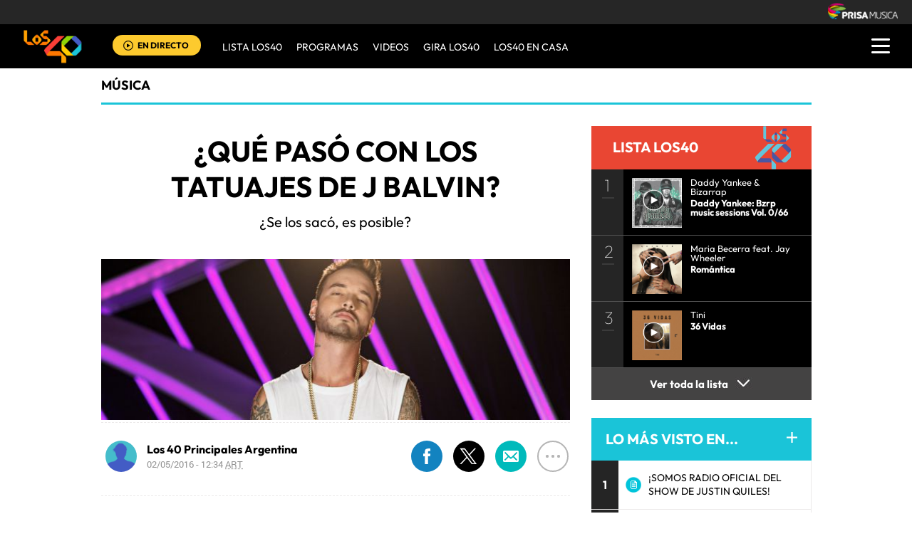

--- FILE ---
content_type: text/html; charset=UTF-8
request_url: https://los40.com.ar/los40/2016/05/02/musica/1462203295_287063.html
body_size: 14861
content:
<!DOCTYPE html>
<html lang="es">
<head>
<meta http-equiv="Content-Type" content="text/html; charset=utf-8" />
<meta http-equiv="X-UA-Compatible" content="IE=edge">
<meta name="viewport" content="width=device-width, initial-scale=1.0, maximum-scale=5.0" />
<title>¿Qué pasó con los tatuajes de J Balvin? | Música | LOS40 ARGENTINA</title>
<meta name="lang" content="es" />
<meta name="author" content="LOS40 ARGENTINA" />
<meta name="publisher" content="LOS40 ARGENTINA" />
<meta name="date"  scheme="W3CDTF" content="2016-05-02T12:34:55-03:00" />
<meta property="article:modified_time" content="2016-05-02T12:34:55-03:00" />
<meta property="article:published_time" content="2016-05-02" />
<meta property="article:tag" content="J Balvin" />
<meta property="article:tag" content="Instagram" />
<meta property="article:tag" content="Apps" />
<meta property="article:tag" content="Viral Internet" />
<meta property="article:tag" content="Fenómenos Internet" />
<meta property="article:tag" content="Música" />
<meta property="article:tag" content="Internet" />
<meta property="article:section" content="musica" />
<meta name="twitter:card" content="summary_large_image">
<meta name="twitter:site" content="@Los40ar">
<meta name="twitter:title" content="¿Qué pasó con los tatuajes de J Balvin?" />
<meta name="twitter:description" content="¿Se los sacó, es posible?" />
<meta name="twitter:image" content="https://los40ar00.epimg.net/los40/imagenes/2016/05/02/musica/1462203295_287063_1462203712_noticia_normal.jpg" />
<meta name="twitter:creator" content="@Los40ar" />
<meta property="og:locale" content="es_LA" />
<meta property="og:site_name" content="LOS40AR" />
<meta property="og:title" content="¿Qué pasó con los tatuajes de J Balvin?"/>
<meta property="og:type" content="article"/>
<meta property="og:description" content="¿Se los sacó, es posible?"/>
<meta property="og:updated_time" content="2016-05-02T12:34:55-03:00" />
<meta property="og:image" content="https://los40ar00.epimg.net/los40/imagenes/2016/05/02/musica/1462203295_287063_1462203712_noticia_normal.jpg"/>
<meta property="og:url" content="https://los40.com.ar/los40/2016/05/02/musica/1462203295_287063.html" />
<meta property="fb:admins" content="568592239,752075444,682624286,100005751333003,743212697,718525747" />
<meta property="fb:app_id" content="627014467375669"/>
<meta itemprop="image" content="https://los40ar00.epimg.net/los40/imagenes/2016/05/02/musica/1462203295_287063_1462203712_noticia_normal.jpg" />
<meta name="msApplication-ID" content="PrisaDigitalSL.Los40Principales"/>
<meta name="msApplication-PackageFamilyName" content="PrisaDigitalSL.Los40Principales_bbkyrw1m0rer8"/>
<link rel="amphtml"  href="https://los40.com.ar/los40/2016/05/02/musica/1462203295_287063.amp.html" />
<link rel="canonical" href="https://los40.com.ar/los40/2016/05/02/musica/1462203295_287063.html"/>
<script async defer data-pin-hover="true" src="//assets.pinterest.com/js/pinit.js"></script>
<meta name="news_keywords" content="J Balvin, Instagram, Apps, Viral Internet, Fenómenos Internet, Música, Internet">
<!--ESTILOS_ESTRUCTURA PRINCIPAL contiene estilo de (header, seccion, footer)-->
<link rel="stylesheet" type="text/css" href="https://los40ar00.epimg.net/estilos/v3.x/v1.0/comunes_v3.css?id=20230223">
<link rel="stylesheet" type="text/css" href="https://los40ar00.epimg.net/estilos/v3.x/v1.0/cabecera_pie_v3.css?id=20230223">
<link rel="stylesheet" type="text/css" href="https://los40ar00.epimg.net/estilos/v3.x/v1.0/articulo.css">
<link rel="stylesheet" href="https://los40ar00.epimg.net/estilos/v3.x/v1.0/email.css">
<link rel="stylesheet" type="text/css" href="https://los40ar00.epimg.net/estilos/v3.x/v1.0/estilos_explorer.css">
<link rel="icon" href="https://los40ar00.epimg.net/favicon.png" type="image/png" />
<link rel="shortcut icon" href="https://los40ar00.epimg.net/favicon.png" type="image/png" />
<link rel="publisher" href="https://plus.google.com/106684624445613307177"/>
<script type="application/ld+json">
{"@context":"https:\/\/schema.org","@type":"newsArticle","headline":"\u00bfQu\u00e9 pas\u00f3 con los tatuajes de J Balvin?","alternativeHeadline":"\u00bfSe los sac\u00f3, es posible?","url":"https:\/\/los40.com.ar\/los40\/2016\/05\/02\/musica\/1462203295_287063.html","datePublished":"2016-05-02T12:34:55-03:00","dateModified":"2016-05-02T12:34:55-03:00","articleBody":"En el \u00faltimo tiempo J Balvin hizo \u00a0muchos cambios. El a\u00f1o pasado apareci\u00f3 con el pelo platinado y ahora... \u00bfse quit\u00f3 los tatuajes?\nEl cantante colombiano subi\u00f3 un video a su cuenta de instagram donde dec\u00eda \u201cBueno, mi mam\u00e1 me dijo que alg\u00fan d\u00eda me iba a arrepentir de los tatuajes y creo que ten\u00eda raz\u00f3n\u201d. Posteriormente, coment\u00f3 que se iba a someter a un tratamiento l\u00e1ser para retirar sus tatuajes.\nADEM\u00c1S: \u00bfPor qu\u00e9 sigue soltero J Balvin?\n\u00a1Pero no! Despu\u00e9s lo desminti\u00f3 con OTRO video donde muestra que solo era maquillaje y todo se trataba de una broma. Que gracioso, no?","keywords":["J Balvin","Instagram","Apps","Viral Internet","Fen\u00f3menos Internet","M\u00fasica","Internet"],"mainEntityOfPage":{"@type":"WebPage","@id":"https:\/\/los40.com.ar\/los40\/2016\/05\/02\/musica\/1462203295_287063.html"},"publisher":{"@type":"Organization","name":"LOS40AR","url":"https:\/\/los40.com.ar","logo":{"@type":"ImageObject","url":"https:\/\/los40ar00.epimg.net\/iconos\/v1.x\/v1.0\/promos\/promo_og_los40.png","width":"200","height":"200"}},"author":[{"@type":"Person","name":"Los 40 Principales Argentina","url":"https:\/\/los40.com.ar\/autor\/los_40_principales_argentina\/a\/"}],"contentLocation":[],"image":{"@type":"ImageObject","url":"https:\/\/los40ar00.epimg.net\/los40\/imagenes\/2016\/05\/02\/musica\/1462203295_287063_1462203712_noticia_normal.jpg","width":"640","height":"220"}}</script>
<script type="application/ld+json">
{"@context":"https:\/\/schema.org","@type":"BreadcrumbList","itemListElement":[{"@type":"ListItem","position":1,"item":{"@id":"https:\/\/los40.com.ar","name":"LOS40AR"}},{"@type":"ListItem","position":2,"item":{"@id":"https:\/\/los40.com.ar\/seccion\/musica\/","name":"Musica"}}]}</script>
<script>
  var ls_id_comentarios_noticia = '1462203890-f90cd91a00e7e864fb184cfef46dc7ac';
  var seccion  = 'musica';
  var portal   = 'los40';
</script>
<!-- Facebook Conversion Code for Visitas de páginas concretas - PRISA MUSICA WEBS MUSICALES 1 -->
<!--script language="javaScript" type="text/javascript">
(function() {
var _fbq = window._fbq || (window._fbq = []);
if (!_fbq.loaded) {
var fbds = document.createElement('script');
fbds.async = true;
fbds.src = '//connect.facebook.net/en_US/fbds.js';
var s = document.getElementsByTagName('script')[0];
s.parentNode.insertBefore(fbds, s);
_fbq.loaded = true;
}
})();
window._fbq = window._fbq || [];
window._fbq.push(['track', '6028214503800', {'value':'30.00','currency':'EUR'}]);
</script>
<noscript><img height="1" width="1" alt="" style="display:none" src="https://www.facebook.com/tr?ev=6028214503800&cd[value]=0.00&cd[currency]=EUR&noscript=1" /></noscript-->
<script src="https://los40ar00.epimg.net/js/v1.x/v1.0/encuestas.js"></script>
<script src="https://los40ar00.epimg.net/js/v2.x/v2.0/lib/jquery-latest.js"></script>
<script src="https://los40ar00.epimg.net/js/v2.x/v2.0/src/noticia.js"></script>
<script language="javaScript" type="text/javascript">
//<![CDATA[
        var url_cache = "https://los40ar00.epimg.net";
	var url_reproductor_epet = "/reproductores/playerLOS40.swf";
	var reproductorAudioPEP = "/reproductores/playerAudioPEP.swf";
	
	var UrlPublicidad = "https://pubads.g.doubleclick.net/gampad/ads?sz=640x480&iu=%2F7811748%2Flos40_web_ar%2Fplayer_video%2Fflash&ciu_szs=&impl=s&gdfp_req=1&env=vp&output=vast&correlator={random}&unviewed_position_start=1&description_url=[description_url]";
	var publicidad_HTML5 = true;
	var postroll_HTML5 = true;
	//var orden_busqueda_url_externa = ["muzu","youtube"];

	var listado_norm_tags = 'jose_alvaro_osorio_balvin_a,instagram_a,aplicaciones_moviles_a,viral_internet_a,fenomenos_internet_a,musica_a,internet_a';
	var DFP_tags = ["jose_alvaro_osorio_balvin_a","instagram_a","aplicaciones_moviles_a","viral_internet_a","fenomenos_internet_a","musica_a","internet_a"];
	var listado_id_tags = '139559,89830,139838,146954,146955,60441,40110';

	var reg_ref_noticia = /http.?:\/\/[^\/]*\/[^\/]*\/\d+\/\d+\/\d+\/[^\/]*\/(.*?)\.html/i;
	var result_rrn = reg_ref_noticia.exec(document.location.href);
	if (result_rrn)
	{
		if (typeof(DFP_tags) != "undefined")
			DFP_tags.push(result_rrn[1]);
		else
			var DFP_tags = [result_rrn[1]];
	}

//]]>
</script>
<meta name="tagsData:ids" content="139559;89830;139838;146954;146955;60441;40110">
<link rel="preconnect" href="//sdk.privacy-center.org">
<link rel="preconnect" href="//sdk-gcp.privacy-center.org">
<link rel="preload" as="script" href=https://cmp.prisa.com/dist/cmp.js >
<script type="text/javascript" src=https://cmp.prisa.com/dist/cmp.js></script>	
<style type="text/css">
#noticia_1462203295_287063{
display:none;
}
</style>
</head>
<body><script type="text/javascript">PEPuidEnv='CgEEBmlzAridDQAOClYaAg==';</script><div id="pxlhddncntrl" style="display:none"><script type="text/javascript" src="//ep00.epimg.net/js/prisa/user.js?i=8"></script><script type="text/javascript" src="//los40ar00.epimg.net/js/v2.x/v1.0/funciones_user.js"></script><script language="JavaScript" src="//los40ar00.epimg.net/js/comun/ot/s_code.js"></script><script language="Javascript" type="text/javascript" src="//los40ar00.epimg.net/js/comun/comun.js"></script><script src="https://ep00.epimg.net/js/comun/avisopcdidomi2.js"></script></div>
<!--inicio cabecera-->
<header id="cabecera_40_principales">
<script src="https://ak-ads-ns.prisasd.com/slot/cdial/slot.js"></script>
<div id="AdsCode" style="display:none">
<script type="text/javascript">
		var gtpadunit= 'musica';
		var gtpdivid= 'los40_gpt';
		var listadoKW = [];
		if (typeof(DFP_tags) != "undefined")
			listadoKW = DFP_tags;

		listadoKW.push('musica_a');
		var biT	 = '';
		var pbs_dimensiones = EPETBrowserDims();
		var ls_publi_tipo_acceso =  (dispositivoMovil) ? 'mob' : 'web';
		gtpadunit = 'los40_' + ls_publi_tipo_acceso + '_ar/musica';

		if (typeof(PBS) != "undefined")
		{
			if (pbs_dimensiones.ancho >= 980){
					var huecosPBS = {
						"inter":true,
						"skin":true,
						"ldb1":[[728, 90],[980, 90]],
						"ldb2":[[728, 90],[980, 90]],
						"mpu1":[[300, 250],[300, 300],[300, 600]],
						"mpu2":[[300, 250],[300, 300]],
						"mpu3":[[300, 250],[300, 300]],
						"boxd":{
							"box1":"ldb1",
							"box2":"ldb2"
						}
					};
					biT = '';
	    }else{
					var huecosPBS = {
							"minter":[320,480],
							"mldb1":[[320,50],[320,100]],
							"mldb2":[[320,50],[320,100]],							
					};
					biT= [{
							sel: "#cuerpo_noticia > p",
							min: 3,
							cls: 'publi_luto_horizontal estirar',
							pos: {
									mpu1: [1, [[300, 600],[300, 250]]],
									mpu2: [3, [300, 250]],
									mpu3: [6, [300, 250]],
									mpu4: [9, [300, 250]]
									}
							}];
			}
				var opciones_publicidad = {
				asy:false,
				adunit:gtpadunit,
				divid:gtpdivid,
				key:{l40key:listadoKW},
				ads:huecosPBS,
        'viT':{
					"sel":"#cuerpo_noticia>p",
					"c":{
						"ch":300,
						"el":3,
						"mb":"25px",
						"f": "1D",
						"fc":"fr_pbs_VAST"
						}
				}
			};
			if (biT != '') {
				opciones_publicidad.biT = biT;
			}

			PBS.setAds(opciones_publicidad);
		}
		else
			var PBS = {display:function(){}};
	</script>
</div>
<div class="envoltorio_publiestirar">
<div id='los40_gpt-INTER'>
<script type='text/javascript'>
			PBS.display('INTER');
		</script>
</div>
<div id='los40_gpt-SKIN'>
<script type='text/javascript'>
			PBS.display('SKIN');
		</script>
</div>
</div>
<script type="text/javascript">
	function marcadoEnlacesContenedorNav(nodo)
	{
		// En DESARROLLO no se hace nada
		//launchAjaxOMN("29", nodo.innerHTML , "event33");
	}
	</script>
<script type="text/javascript" src="https://los40ar00.epimg.net/los40/js/jquery/3.1.1/jquery.min.js"></script>
<script type="text/javascript" src="https://los40ar00.epimg.net/js/v2.x/v1.0/funcion_menu.js?id=2"></script>
<div class ="los40-logo-section-prisa" >
<img src="https://los40ar00.epimg.net/los40/iconos/v3.x/v1.0/logos/logo_cabecera_grupo_prisa.png" class="los40-logo-prisa-web">
</div>
<div class="los40-background-menu"></div>
<div class="los40-content-menu">
<a href="/" title="los40ar - Todos Los Éxitos" class="los40-logo"><img alt="LOS40 - Music Inspires Life" src="https://los40ar00.epimg.net/los40/iconos/v2.x/v1.0/logos/logo_40_principales_menu.png" class="los40-logo-menu"></a>
<div class="los40-live" id='escucharahoraon'>
<a onClick='iradirecto();' target='_blank' title="Escuchar radio en directo" href="https://player.los40.com.ar/" class="los40-icon-live"><img alt="Escuchar radio en directo" 
		src="https://los40ar00.epimg.net/los40/iconos/v3.x/v1.0/iconos/icono_play.svg" class="los40-live-button"></a>
<a onClick='iradirecto();' target='_blank' title="Escuchar radio en directo" href="https://player.los40.com.ar/" class="los40-listen-live">EN DIRECTO</a>
</div>
<nav class="los40-main-menu">
<div class="los40-content-main-menu" id="los40-radios-online">
<ul>
<li><a title="Ir a Lista Los40" href="/lista40/?o=VL40">Lista LOS40 </a></li>
<li class="los40-list-programs" id="los40-menu-program" data-status="hide"><a title="Ver Programas" id="los40-program-open" href="#">Programas</a></li>
<li><a title="Ir a Videos" href="/tag/c/0ef87f13db47a218cb898be3a18b1ea2">VIDEOS</a></li>
<li><a title="Ir a Giro LOS40" href="/tag/gira_40_principales/a/">GIRA LOS40</a></li>
<li><a title="Ir a los40 en casa" href="/agr/los40_en_casa/a/">LOS40 EN CASA</a></li>
</ul>
</div>
</nav>
<div class="los40-dropdown-menu">
<img alt="los40 AR menu" src="https://los40ar00.epimg.net//los40/iconos/v3.x/v1.0/iconos/icono_menu.png" class="los40-menu-burger">
<img alt="los40 AR menu" src="https://los40ar00.epimg.net//los40/iconos/v2.x/v1.0/iconos/Icono_Alertas.gif" class="los40-icon-alert" style="display:none;">
</div>
</div>
<div class="los40-content-program" style="display:none;">
<div class="los40-program-online" id="los40-program-online">
<ul id="los40-content-program">
<li>
<a href="/programa/lamanianadelos40/" title="La mañana de los40">
<img alt="La mañana de los40" src="https://los40ar00.epimg.net/iconos/v3.x/v1.0/podcast/promo/lamanana.png" class="los40-radio-logo"/>
<span class="los40-radio-name">La Mañana de LOS40</span>
</a>
</li>
<li>
<a href="/programa/arribalos40/" title="Arriba LOS40">
<img alt="Arriba LOS40" src="https://los40ar00.epimg.net/iconos/v3.x/v1.0/podcast/promo/arriba.png" class="los40-radio-logo"/>
<span class="los40-radio-name">Arriba LOS40</span>
</a>
</li>
<li>
<a href="/programa/latarde40/" title="latarde40">
<img alt="latarde40" src="https://los40ar00.epimg.net/iconos/v3.x/v1.0/podcast/promo/latarde40.png" class="los40-radio-logo"/>
<span class="los40-radio-name">La Tarde de LOS40</span>
</a>
</li>      
<li>
<a href="/programa/regresoprincipal/" title="regreso40">
<img alt="regreso40" src="https://los40ar00.epimg.net/iconos/v3.x/v1.0/podcast/promo/regreso40.png" class="los40-radio-logo"/>
<span class="los40-radio-name">Regreso LOS40</span>
</a>
</li>
<li>
<a href="/programa/nadaqueperder/" title="nadaqueperder">
<img alt="nadaqueperder" src="https://los40ar00.epimg.net/iconos/v3.x/v1.0/podcast/promo/nadaqueperder.png" class="los40-radio-logo"/>
<span class="los40-radio-name">Nada que perder</span>
</a>
</li>
<li>
<a href="/programa/40globalshow/" title="40globalshow">
<img alt="40globalshow" src="https://los40ar00.epimg.net/iconos/v3.x/v1.0/podcast/promo/40globalshow.png" class="los40-radio-logo"/>
<span class="los40-radio-name">LOS40 Global Show</span>
</a>
</li>
</ul>
<img alt="Radios Online" src="https://los40ar00.epimg.net/iconos/v3.x/v1.0/radios-online/promo/radio-close.png" class="los40-radio-close" id="los40-program-close"/>
</div>
</div>
<div class="los40-dropdown-menu-open">
<div class="los40-content-actions">
<img src="https://los40ar00.epimg.net//los40/iconos/v2.x/v1.0/iconos/icono_del_menu_cerrar.png" class="los40-menu-burger-close" style="display: none;">
<div class="contenido_botones_resgitro_ingreso" style="display: none;">
</div>
</div>
<div class="los40-content-alerts">
﻿
</div>
<div class="los40-search-menu">
<form name="formulario_busquedas" action="/buscador/" method="POST">
<input type="search" name="qt" value="Buscar" class="los40-search" autocomplete="off" onclick="javascript:this.value='';">
<span class="los40-content-lupa"><img src="https://los40ar00.epimg.net/los40/iconos/v2.x/v1.0/ico-lupa.png" class="los40-icon-lupa"></span>
<a href="javascript:void(0);" onclick="javascript:this.onclick=null; document.forms['formulario_busquedas'].submit();" class="buscar" title="Buscar"></a>
</form>
</div>
<li><a href="/lista40/?o=VL40">LISTA DE LOS40</a></li>
<li><a class="los40-program-button">PROGRAMAS <span class="los40-more">+</span> <span class="los40-less">-</span></a>
<ul class="los40-submenu-programs">
<li><a href="/programa/lamanianadelos40/">La mañana de los40</a></li>
<li><a href="/programa/arribalos40/">Arriba los40</a></li>
<li><a href="/programa/latarde40/">La tarde de LOS40</a></li>
<li><a href="/programa/regresoprincipal/">Regreso LOS40</a></li>
<li><a href="/programa/nadaqueperder/">Nada que perder</a></li>
<li><a href="/programa/wdmc/">World Dance Music</a></li>
<li><a href="/programa/40globalshow/">LOS40 Global Show</a></li>
</ul>
</li>
<li><a href="/tag/c/0ef87f13db47a218cb898be3a18b1ea2">VIDEOS</a></li>
<li><a href="/seccion/actualidad/">ACTUALIDAD</a></li>
<li><a href="/buscador/artistas">ARTISTAS</a></li>	
<li><a href="/seccion/musica/">MUSICA</a></li>
<li><a href="/seccion/tecnologia/">TECNOLOGÍA</a></li>
<li><a href="/seccion/cine/">CINE</a></li>
<li class="menu-follow"><a class="los40-siguenos">SÍGUENOS:</a></li>
<div class="los40-siguenos-redes">
<a href="https://www.facebook.com/los40argentina" rel="nofollow" target="_blank"><img src="https://los40ar00.epimg.net/los40/iconos/v2.x/v1.0/iconos/icono_face-01.svg" class="los40-siguenos-icon-redes"></a>
<a href="https://www.twitter.com/los40ar" rel="nofollow" target="_blank"><img src="https://los40ar00.epimg.net/los40/iconos/v2.x/v1.0/iconos/icono_twiitter-01-01.svg" class="los40-siguenos-icon-redes"></a>
<a href="https://www.youtube.com/user/los40arg" rel="nofollow" target="_blank"><img src="https://los40ar00.epimg.net/los40/iconos/v2.x/v1.0/iconos/icono_youtube-01-01.svg" class="los40-siguenos-icon-redes"></a>
<a href="https://www.instagram.com/los40ar/" rel="nofollow" target="_blank"><img src="https://los40ar00.epimg.net/los40/iconos/v2.x/v1.0/iconos/icono_instagram-01.svg" class="los40-siguenos-icon-redes"></a>
</div>
<div class="los40-today">
<li><a class="los40-today-button">HOY EN LOS 40<span class="los40-more">+</span> <span class="los40-less">-</span></a>
<ul class="los40-today-menu">
<ul class="nav">
<li><a href="/tag/juan_luis_londono/a/" title="Maluma">Maluma </a></li>
<li><a href="/tag/harry_edward_styles/a/" title="Harry Styles">Harry Styles </a></li>
<li><a href="/tag/rihanna/a/" title="Rihanna">Rihanna </a></li>
<li><a href="/tag/bangtan_boys/a/" title="BTS">BTS </a></li>
<li><a href="/tag/dua_lipa/a/" title="Dua Lipa">Dua Lipa </a></li>
<li><a href="/tag/louis_william_tomlinson/a/" title="Louis Tomlinson">Louis Tomlinson </a></li>
<li><a href="/tag/carolina_giraldo_navarro/a/" title="Karol G">Karol G </a></li>
<li><a href="/tag/cnco/a/" title="CNCO">CNCO </a></li>
</ul>
</ul>
</li>
</div>
<div class="los40-content-private-policy">
<li class="los40-private-policy-prisa">© PRISA RADIO</li>
<!--<a href="/estaticos/mapa-web/" class="los40-information">MAPA WEB</a>-->
<a href="/estaticos/aviso-legal/" rel="nofollow" class="los40-information">AVISO LEGAL</a>
<a href="https://seguro.los40.com.ar/privacidad.html" rel="nofollow" class="los40-information">POLÍTICA DE PRIVACIDAD</a>
<a href="https://www.prisa.com/es/pagina/politica-de-cookies/" rel="nofollow" class="los40-information">POLÍTICA DE COOKIES</a>
</div>
</div>
<!--inicio de publicidad 2-->
<div class="contenedor_de_pauta_a1">
<div class="centrar_publicidad_z1">
<div class="envoltorio_publi estirar">
<div id='los40_gpt-LDB1' class='publi_luto_vertical'>
<script type='text/javascript'>
			PBS.display('LDB1');
		</script>
</div>
<!--div id='los40_gpt-BOX1' class='publi_luto_vertical'>
<script type='text/javascript'>
			PBS.display('BOX1');
		</script>
</div-->
</div>
</div>
</div>
<!--fin inicio de publicidad 2-->
</header>
<!--fin  cabecera-->
<!--inicio de seccion principal -->
<section>
<main class="estirar">
<div id="noticia" class="cnt-article1" data-portal="los40" data-seccion="musica" data-subseccion="">
<div id="contenidoprincipal">
<article>
<div class="contenido_a1_submenu_40_z1">
<div class="submenu_40_principales_adelele">
<h2 class="titulo_submenu_40_principales">
<a class="programa" href="/seccion/musica/">
Música					</a>
</h2>
</div>
</div>
</article>
<!-- inicio de contenido -->
<div class="cnt-article contenido_principal_artiulo">
<div class="seccion_principal_derecha_entrada_video seccion_pricnipal_articulo_x_1">
<!--inicio control articulo-->
<!-- p class='seccion_superior'>Sección:actualidad/musica/musica</p-->
<!--== cambiado a posicion superior  por mmromero deben darnos maquetacion titulo ==-->
<article class="contenido_articulo_salida_video">
<h1  itemprop="headline" class="titulo_seccion_articulo_salida_video titulo_video_seccion_articulo titulo_superior">
¿Qué pasó con los tatuajes de J Balvin?
</h1>
<h2 itemprop="alternativeHeadline" class='entradilla_superior'>¿Se los sacó, es posible?</h2>
</article>
<div class="base_imagen_articulo_z1 h30">
<div class="centro">
<div class="foto figure">
<img src="//los40ar00.epimg.net/los40/imagenes/2016/05/02/musica/1462203295_287063_1462203712_noticia_normal.jpg" class="imagen_inicio_de_articulo_z1" width="640" height="220"  alt="J Balvin sin tatuajes!">
</div>
</div>
</div>
<!--=== inicio rrss fecha autor ===-->
<div class="contenedorrrssautor">
<script>
var c_url = '';
var c_title = '';
var c_via = '';
if ( c_via == '' )
    c_via = 'los40argentina';

if ( c_title == '' )
    c_title = (document.getElementsByTagName('title'))?
        encodeURIComponent(document.getElementsByTagName('title')[0].innerHTML.split('|')[0]) :
        '';
if ( c_url == '' ) {
    c_url = location.href;
    c_url = c_url.replace(/.html.*$/gi, ".html");
    c_url = c_url.replace(/\/album-\d+\//gi, "/album/");
    c_url = c_url.replace(/\/m\//gi, "/");
}

var params = {
    url : c_url,
    text : c_title,
    via : c_via
    };
var media = '';
var metas = document.getElementsByTagName('meta');
for (i=0; i<metas.length; i++) {
    if (metas[i].getAttribute("property") == "og:image") {
        media = metas[i].getAttribute("content");
    }
}


</script>
<div class="base_redes_sociales_fotogaleria">
<div class="redes_sociales_zz2 redes_seccion_articulo redes_sociales_articulo_responsive" id="redes_sociales_version_foto_ampliada" >
<div class="btn btn-facebook pull-left" title="Recomendar en Facebook">
<a class="btn-share facebook" href="javascript:void(0);" title="Compartir en facebook" data-ssnn="facebook">
<img src="//los40ar00.epimg.net/los40/iconos/v2.x/v1.0/iconos/redes_sociales-01.svg" class="redes_sociales_zw1 red_social_facebook" id="superior_fb">
</a>
</div>
<div class="btn btn-twitter pull-left action" title="Twittear" id="superior_twit">
<a class="btn-share twitter" href="javascript:void(0);" title="Compartir en twitter" data-ssnn="twitter">
<img src="//los40ar00.epimg.net/los40/iconos/v2.x/v1.0/iconos/redes_sociales-02.svg" class="redes_sociales_zw1">
</a>
</div>
<div id="contanier_compartir_correo" style="display: none" class='compartir_correo'>
<a id="enviar-correo" href="javascript:void(0);" class="btn-share boton email" title="Enviar noticia por correo electr&oacute;nico">
<img  src="//los40ar00.epimg.net/los40/iconos/v2.x/v1.0/iconos/redes_sociales-03.svg" class="redes_sociales_zw1">
</a>
</div>
<div id="contanier_compartir_whatsapp" style="display: none" class='compartir_whatsapp'>
<a id="bomn_whatsapp" href="javascript:void(0);" onclick="document.location.href='whatsapp://send?text='+c_title+' '+c_url+'%3Fssm%3Dwhatsapp';" class="btn-share whatsapp" title="Enviar por Whatsapp">
<img src="//los40ar00.epimg.net/los40/iconos/v2.x/v1.0/iconos/redes_sociales-04.svg" class="redes_sociales_zw1" alt="redes_sociales_zw1">
</a>
</div>
<script>
			var nickname = '';
			
			if(dispositivoMovil){
				Array.from(document.getElementsByClassName("compartir_whatsapp")).forEach(
					function(element, index, array) {
						element.style.display = "block";
					}
				);
			} else {
				Array.from(document.getElementsByClassName("compartir_correo")).forEach(
					function(element, index, array) {
						element.style.display = "block";
					}
				);
			}
		</script>
<div class="contenido_redes_desplegable_zw2 alinear_derecha_articulo">
<div class="menu_iconos_redes_sociales_desplagable_z2">
<!--<div class="btn btn-gplus pull-left action" id="superior_gp">
<a class="btn-share google" href="javascript:void(0);" title="Compartir en Google+" data-ssnn="googleplus">
<img src="//los40ar00.epimg.net/los40/iconos/v2.x/v1.0/iconos/icono_redes_x1-02.png" class="redes_sociales_zw1 redes_desplagable_z1 redes_desplegar" id="redes_sociales_deplegar">
</a>
</div> -->
<div class="btn btn-pinterest pull-left" id="superior_pinterest">
<a class="btn-share pinterest" href="javascript:void(0);" title="Compartir en Pinterest" data-ssnn="pinterest">
<img src="//los40ar00.epimg.net/los40/iconos/v2.x/v1.0/iconos/icono_redes_x1-03.png" class="redes_sociales_zw1 redes_desplagable_z1 redes_desplegar" id="redes_sociales_deplegar">
</a>
</div>
<div class="btn btn-tumblr pull-left" id="superior_tumblr">
<a class="btn-share tumblr" href="javascript:void(0);" title="Compartir en Tumblr" data-ssnn="tumblr">
<img src="//los40ar00.epimg.net/los40/iconos/v2.x/v1.0/iconos/icono_redes_x1-01.png" class="redes_sociales_zw1 redes_desplagable_z1 redes_desplegar" id="redes_sociales_deplegar">
</a>
</div>
</div>
<img src="//los40ar00.epimg.net/los40/iconos/v2.x/v1.0/iconos/redes_sociales-05.svg" class="redes_sociales_zw2 icono_red_social_articulo_x1" id="rrss_bar">
</div>
<div class="cont_email" id="cont_email" style="display: none;"><div class="contenido_email_z1" style="display: block;"></div></div>
</div>
</div>
<!-- compartir twitter -->
<div class="contenedor_capa_flotante_twitter" id="id_contenedor_capa_flotante_twitter" style="display:none">
<div class="flotante_twitter">
<div class="btn btn-twitter pull-left action" onclick="Twitter_select();" title="Twittear" id="superior_twit_2">
<a class="btn-share twitter" href="javascript:void(0);" title="Compartir en twitter" data-ssnn="twitter_2">
<img src="//los40ar00.epimg.net/los40/iconos/v2.x/v1.0/iconos/redes_sociales-02.svg" class="redes_sociales_zw1">
</a>
</div>
</div>
</div>
<article>
<div class="contenido_autor_entrada_video_z2 base_comentario">
<div class="contenido_autor_entrada_video_z2"><div class="imagen_autor_entrada_video_z2"><a href="/autor/los_40_principales_argentina/a/" title="Ver todas sus noticias en LOS 40"><img class="icono_imagen_autor_entrada_video_z3" src="//los40ar00.epimg.net/los40/iconos/v2.x/v1.0/iconos/vineta-foto-autor.png" width="74" height="74" alt="Avatar"></a></div><div class="detalles_autor_entrada_video_z2"><h2 class="subtitulos_comentarios_entrada_video"><a href="/autor/los_40_principales_argentina/a/" title="Ver todas sus noticias en LOS 40">Los 40 Principales Argentina</a></h2></div></div>									<div class="detalles_autor_entrada_video_z2 fecha_comentario_z2">
<p class="texto_parrafo_comentario_entrada_video texto_fecha_comentario">
<a href="/tag/fecha/20160502/"
class="actualizado fecha" title="Ver todas las noticias de esta fecha">
02/05/2016 - 12:34												<abbr title="ART">ART</abbr>
</a>
</p>
</div>
</div>
</div>
<!--=== fin rrss fecha autor ===-->
<div class="contenido_articulo_seccion_articulo">
<article class="parrafo_de_articulos_z2 parrafo_numero_uno">
<div id="cuerpo_noticia" data-1462203295_287063='yes'>
<p>En el último tiempo <strong>J Balvin hizo &nbsp;muchos cambios</strong>. El año pasado apareció con el pelo platinado y ahora... <strong>¿se quitó los tatuajes?</strong></p>
<div id="sumario_1|html" class="centro contenedor_html">
<a name="sumario_1"></a>
<blockquote class="instagram-media" data-instgrm-captioned="" data-instgrm-version="6" style="background: #FFF; border: 0; border-radius: 3px; box-shadow: 0 0 1px 0 rgba(0,0,0,0.5),0 1px 10px 0 rgba(0,0,0,0.15); margin: 1px; max-width: 658px; padding: 0; width: calc(100% - 2px);">
<div style="padding: 8px;">
<div style="background: #F8F8F8; line-height: 0; margin-top: 40px; padding: 50.0% 0; text-align: center; width: 100%;">
<div style="background: url(data:image/png; base64,ivborw0kggoaaaansuheugaaacwaaaascamaaaapwqozaaaagfbmveuiiii9pt0ehh4gib4hibkchbwchbwchbydr+jqaaaachrstlmaba4yhyqsm5jtamwaaadfsurbvdjl7zvbegmhcaqbaf//[base64]/lqpb79drwoyjva/davg9b/rlb4cc+nqgdz/tvbbbnr6gbreqn/nrmdgaqeej7whonozjf+y2i/fzou/qaaaaaelftksuqmcc); display: block; height: 44px; margin: 0 auto -44px; position: relative; top: -22px; width: 44px;"></div>
</div>
<p style="margin: 8px 0 0 0; padding: 0 4px;"><a href="https://www.instagram.com/p/BErUFZlLL5O/" style="color: #000; font-family: Arial,sans-serif; font-size: 14px; font-style: normal; font-weight: normal; line-height: 17px; text-decoration: none; word-wrap: break-word;" target="_blank">GRANDES CAMBIOS HOY DECIDÍ HACERME TRATAMIENTO LASER Y BORRARME LOS TATUAJES POR BOBO. ESTO ES POR TI MAMA🙏 GRACIAS DR CARLOS DAVID #CARLOSDAVID</a></p>
<p style="color: #c9c8cd; font-family: Arial,sans-serif; font-size: 14px; line-height: 17px; margin-bottom: 0; margin-top: 8px; overflow: hidden; padding: 8px 0 7px; text-align: center; text-overflow: ellipsis; white-space: nowrap;">Un vídeo publicado por J Balvin (@jbalvin) el <time style="font-family: Arial,sans-serif; font-size: 14px; line-height: 17px;" datetime="2016-04-26T20:24:40+00:00">26 de Abr de 2016 a la(s) 1:24 PDT</time></p>
</div>
</blockquote>
<script async="" defer="defer" src="//platform.instagram.com/en_US/embeds.js" type="text/javascript"></script>
</div>
<p>El cantante colombiano <strong>subió un video a su cuenta de instagram</strong> donde decía <em>“Bueno, mi mamá me dijo que algún día me iba a arrepentir de los tatuajes y creo que tenía razón”</em>. Posteriormente, comentó que se iba a someter a un tratamiento láser para retirar sus tatuajes.</p>
<p><a href="http://los40.com.ar/los40/2016/02/29/musica/1456770574_473811.html" target="_blank"><strong>ADEMÁS: ¿Por qué sigue soltero J Balvin?</strong></a></p>
<div id="sumario_2|html" class="centro contenedor_html">
<a name="sumario_2"></a>
<blockquote class="instagram-media" data-instgrm-captioned="" data-instgrm-version="6" style="background: #FFF; border: 0; border-radius: 3px; box-shadow: 0 0 1px 0 rgba(0,0,0,0.5),0 1px 10px 0 rgba(0,0,0,0.15); margin: 1px; max-width: 658px; padding: 0; width: calc(100% - 2px);">
<div style="padding: 8px;">
<div style="background: #F8F8F8; line-height: 0; margin-top: 40px; padding: 50.0% 0; text-align: center; width: 100%;">
<div style="background: url(data:image/png; base64,ivborw0kggoaaaansuheugaaacwaaaascamaaaapwqozaaaagfbmveuiiii9pt0ehh4gib4hibkchbwchbwchbydr+jqaaaachrstlmaba4yhyqsm5jtamwaaadfsurbvdjl7zvbegmhcaqbaf//[base64]/lqpb79drwoyjva/davg9b/rlb4cc+nqgdz/tvbbbnr6gbreqn/nrmdgaqeej7whonozjf+y2i/fzou/qaaaaaelftksuqmcc); display: block; height: 44px; margin: 0 auto -44px; position: relative; top: -22px; width: 44px;"></div>
</div>
<p style="margin: 8px 0 0 0; padding: 0 4px;"><a href="https://www.instagram.com/p/BEtgxRDrLwQ/" style="color: #000; font-family: Arial,sans-serif; font-size: 14px; font-style: normal; font-weight: normal; line-height: 17px; text-decoration: none; word-wrap: break-word;" target="_blank">SIEMPRE CON MIS TATUAJES HASTA EL DÍA QUE DIOS QUIERA ,QUITARME LOS TATUAJES ES BORRAR PARTE DE MI HISTORIA, UN TRATAMIENTO ASI DE PERFECTO AÚN NO EXISTE !! EXCELENTE TRABAJO @tatianamakeupart !!! QUE VIVAN LOS TATUAJES Y LA LIBRE EXPRESIÓN 🙏🙏🙏</a></p>
<p style="color: #c9c8cd; font-family: Arial,sans-serif; font-size: 14px; line-height: 17px; margin-bottom: 0; margin-top: 8px; overflow: hidden; padding: 8px 0 7px; text-align: center; text-overflow: ellipsis; white-space: nowrap;">Un vídeo publicado por J Balvin (@jbalvin) el <time style="font-family: Arial,sans-serif; font-size: 14px; line-height: 17px;" datetime="2016-04-27T16:53:59+00:00">27 de Abr de 2016 a la(s) 9:53 PDT</time></p>
</div>
</blockquote>
<script async="" defer="defer" src="//platform.instagram.com/en_US/embeds.js" type="text/javascript"></script>
</div>
<p>¡Pero no! Después lo desmintió con OTRO video donde muestra que solo era maquillaje y todo se trataba de una broma. Que gracioso, no?</p>
</div>
</article>
</div>
</article>
<section class="contenido_principal_ver_maas_xz1">
<div class="base_cintilla_titulo_entadrada_video_articulo" id="cintillo_recomiendo">
<h3 class="titulo_ver_mas_videos_entrada_video titulo_ver_mas_videos_entrada_video_articulo">
TE RECOMIENDO
</h3>
</div>
<div class="contenedor_articulo_rz-001">
<div class="contenido_ver_videos_articulo_rz-001 ">
<div class="contenedor_de_ver_infomracion_video_articulo_rz-001">
<a href="http://los40.com.ar/los40/2016/02/10/musica/1455113347_906596.html?int=entradilla"  class="texto_te_recomiendo"  >
<img alt="foto" src="//los40ar00.epimg.net/los40/iconos/v2.x/v1.0/img/default_te_recomiendo.jpg" class="imagen_seccion_articulo_zr-001"/>
</a>
<p class="parrafos_caracteristicas_articulo_rz-001">
<a href="http://los40.com.ar/los40/2016/02/10/musica/1455113347_906596.html?int=entradilla"   class="texto_te_recomiendo">J Balvin se rompió un diente y las redes enloquecieron</a>
</p>
</div>
</div>
</div>
<div class="base_boton_articulo_entrada_video_z2">
<center>
<a href="/autor/los_40_principales_argentina/a/" class="boton_ver_mas_entrada_video_z2">VER MÁS</a>
</center>
</div>
</section>
<article>
<div class="contenido_comentarios_entda_video">
<div class="contenido_textos_comentarios">
<h4 class="titulo_comentarios_entrada_video">MÁS SOBRE:</h4>
<article class="texto_parrafo_entrada_video">					
<div class="tag_alto_limitado" >    		
<a href="/tag/jose_alvaro_osorio_balvin/a/" class="tags" title="Ver m&aacute;s noticias de [J Balvin]">J Balvin</a>&nbsp; &#8226;  &nbsp; 
<a href="/tag/instagram/a/" class="tags" title="Ver m&aacute;s noticias de [Instagram]">Instagram</a>&nbsp; &#8226;  &nbsp; 
<a href="/tag/aplicaciones_moviles/a/" class="tags" title="Ver m&aacute;s noticias de [Apps]">Apps</a>&nbsp; &#8226;  &nbsp; 
<a href="/tag/viral_internet/a/" class="tags" title="Ver m&aacute;s noticias de [Viral Internet]">Viral Internet</a>&nbsp; &#8226;  &nbsp; 
<a href="/tag/fenomenos_internet/a/" class="tags" title="Ver m&aacute;s noticias de [Fenómenos Internet]">Fenómenos Internet</a>&nbsp; &#8226;  &nbsp; 
<a href="/tag/musica/a/" class="tags" title="Ver m&aacute;s noticias de [Música]">Música</a>&nbsp; &#8226;  &nbsp; 
<a href="/tag/internet/a/" class="tags" title="Ver m&aacute;s noticias de [Internet]">Internet</a>&nbsp; &#8226;  &nbsp; 
</div>
</article>
</div>
<img src="//los40ar00.epimg.net/los40/iconos/v2.x/v1.0/iconos/icono_desplegar_articulo.jpg" class="imagen_icono_desplegar_articulo_3">
<img src="//los40ar00.epimg.net/los40/iconos/v2.x/v1.0/iconos/icono_desplegar_articulo_2.jpg" class="imagen_icono_desplegar_articulo_4">
</div>
</article>
<div id="xanalytic_1462203295" style="height:2px"></div>
<hr class="divisor_texto_articulo_salida_video_2 separador_comentario_articulo">
<div class="btn-comentarios base_boton_comentarios" id="comentario_facebook">
<img src="//los40ar00.epimg.net/los40/iconos/v2.x/v1.0/iconos/flecha_comentarios_multiples.png" class="icono_desplegar_comentarios_2">
<p class="parrafo_comentarios">
<span class="fb-comments-count" data-href="https://los40.com.ar/los40/2016/05/02/musica/1462203295_287063.html"></span> Comentarios
</p>
<img src="//los40ar00.epimg.net/los40/iconos/v2.x/v1.0/iconos/flecha_desplagble_comentarios_2.png" class="icono_desplegar_comentarios">
</div>
<div class="comentarios" id="comentario_contador_facebook" >
<div id="fb-root"></div>
<script>(function(d, s, id) {
  var js, fjs = d.getElementsByTagName(s)[0];
  if (d.getElementById(id)) return;
  js = d.createElement(s); js.id = id;
  js.src = "//connect.facebook.net/es_ES/all.js#xfbml=1&appId=718753334810115";
  fjs.parentNode.insertBefore(js, fjs);
}(document, 'script', 'facebook-jssdk'));</script>
<div class="fb-comments" data-href="https://los40.com.ar/los40/2016/05/02/musica/1462203295_287063.html" data-width="640" data-numposts="5" data-colorscheme="light"></div>
</div>
</div>
<div class="h30">
</div>
<aside>
<div class="columna_secundaria_de_pauta_intro_video columna_publicidad_secundaria_z1">
<div class="contenido_pauta_fotogaleria_z3">
<center>
<div id='los40_gpt-MPU1' class='publi_luto_horizontal'>
<script type='text/javascript'>
					PBS.display('MPU1');
				</script>
</div>
</center>
</div>
<div class="contenido_principal_de_lista_40_x1">
<script>
	var vdclip = Array();	
	function despliegaVideoClip(id) {
      verVideoEnTelon(vdclip[id], vdclip[id].tagsNombreNormalizado, vdclip[id].titulo, vdclip[id].entradilla);
    }
</script>
<div class="contenedor_principal_de_lista_40_x1">
<script type="text/javascript" language="Javascript">
			//<![CDATA[
			vdclip[1] = Object();
			vdclip[1].id = '';
			vdclip[1].id_referencia = '';
			vdclip[1].urlNoticia = '';
			vdclip[1].tipo = 'externo';
			vdclip[1].urls = Array();
						vdclip[1].urls.push('https://www.youtube.com/watch?v=qNw8ejrI0nM&list=RDqNw8ejrI0nM&start_radio=1');
									vdclip[1].anchoPlayer = 600;
			vdclip[1].altoPlayer = 350;
			vdclip[1].poster = url_cache + '';
			vdclip[1].titulo = 'Daddy Yankee & Bizarrap - Daddy Yankee: Bzrp music sessions Vol. 0/66 [2025]';
			vdclip[1].publiActiva = true;
			vdclip[1].keywords = 'los40,videoclips,lista40';
			vdclip[1].tagsIds = '';
			vdclip[1].tagsNombreNormalizado = '';
			vdclip[1].player = '0';
			vdclip[1].entradilla = 'El número 1 de la Lista 40. Lleva 4 semanas en lista. ';
			//]]>;
			</script>
<div style="display: none" class="cont_video">
<div id="contenedor_vdclip_1" class="media"> </div>
</div>
<div class="contenido_lista_40_columna_secundaria_x1">
<h2 class="titulo_lista_40_columna_secundaria">LISTA LOS40</h2>
<img src="//los40ar00.epimg.net/los40/iconos/v2.x/v1.0/iconos/logo_lista_40_x1.png" class="imagen_logo_lista_40_columna_secundaria">
</div>				
<div class="contenedor_de_lista_de_reproduccion">
<div class="contenido_indicador_de_posicion_x1">
<h6 class="numero_de_posicion_lista_40">					
1					
</h6>
<hr class="divisor_lista_40_posicion">					
</div>
<div class="contenido_lista_y_detalle_x1">				  
<!-- <a class="audio" title="ver vídeo" href="javascript:void(0);" onclick="despliegaVideoClip('1')"></a>-->
<a class="audio" title="ver vídeo" href="javascript:void(0);" onclick="window.location='/lista40';"></a>
<!--<a title="ver vídeo" href="javascript:void(0);" onclick="despliegaVideoClip('1')">-->
<a title="ver vídeo" href="javascript:void(0);" onclick="window.location='/lista40';">
<img alt="Carátula de: Daddy Yankee: Bzrp music sessions Vol. 0/66" class="imagen_album_lista_reproduccion" title="Daddy Yankee: Bzrp music sessions Vol. 0/66" src="https://recursosweb.prisaradio.com/fotos/dest/010006406531.jpg" onError="javascript:this.src='/los40/iconos/v1.x/v1.0/varios/no_caratula_p.jpg'">
<img src="//los40ar00.epimg.net/los40/iconos/v2.x/v1.0/iconos/icono_play_lo_mas_visto.png" class="icono_play_detalle_x2 player_lista_40">
</a>
<article class="seccion_detalles_de_album">					
<!--<a title="ver vídeo" href="javascript:void(0);" onclick="despliegaVideoClip('1')">-->
<a title="ver vídeo" href="javascript:void(0);"  onclick="window.location='/lista40';">
<h2 class="titular_album">Daddy Yankee & Bizarrap</h2>
<p class="detalle_album_reproduccion">Daddy Yankee: Bzrp music sessions Vol. 0/66</p>
</a>
</article>
</div>
</div>	
<div class="contenedor_de_lista_de_reproduccion">
<div class="contenido_indicador_de_posicion_x1">
<h6 class="numero_de_posicion_lista_40">					
2					
</h6>
<hr class="divisor_lista_40_posicion">					
</div>
<div class="contenido_lista_y_detalle_x1">				  
<a class="sin_audio" title="ver Lista40" href="/lista40/?o=VL40">
<img alt="Carátula de: Quimera" class="imagen_album_lista_reproduccion" title="Quimera" src="https://recursosweb.prisaradio.com/fotos/dest/010006411221.jpg" onError="javascript:this.src='/los40/iconos/v1.x/v1.0/varios/no_caratula_p.jpg'">
<img src="//los40ar00.epimg.net/los40/iconos/v2.x/v1.0/iconos/icono_play_lo_mas_visto.png" class="icono_play_detalle_x2 player_lista_40">
</a>							
<article class="seccion_detalles_de_album">					
<a class="sin_audio" title="ver Lista40" href="/lista40/?o=VL40">
<h2 class="titular_album">Maria Becerra feat. Jay Wheeler</h2>
<p class="detalle_album_reproduccion">Romántica</p>
</a>
</article>
</div>
</div>	
<div class="contenedor_de_lista_de_reproduccion">
<div class="contenido_indicador_de_posicion_x1">
<h6 class="numero_de_posicion_lista_40">					
3					
</h6>
<hr class="divisor_lista_40_posicion">					
</div>
<div class="contenido_lista_y_detalle_x1">				  
<a class="sin_audio" title="ver Lista40" href="/lista40/?o=VL40">
<img alt="Carátula de: 36 Vidas" class="imagen_album_lista_reproduccion" title="36 Vidas" src="https://recursosweb.prisaradio.com/fotos/dest/490006418596.jpg" onError="javascript:this.src='/los40/iconos/v1.x/v1.0/varios/no_caratula_p.jpg'">
<img src="//los40ar00.epimg.net/los40/iconos/v2.x/v1.0/iconos/icono_play_lo_mas_visto.png" class="icono_play_detalle_x2 player_lista_40">
</a>							
<article class="seccion_detalles_de_album">					
<a class="sin_audio" title="ver Lista40" href="/lista40/?o=VL40">
<h2 class="titular_album">Tini</h2>
<p class="detalle_album_reproduccion">36 Vidas</p>
</a>
</article>
</div>
</div>	
<div class="boton_contenedor_ver_toda_la_lista">
<p class="ver_toda_la_lista_x1">Ver toda la lista</p>
<a href="/lista40/"><img src="//los40ar00.epimg.net/los40/iconos/v2.x/v1.0/iconos/desplegable_ver_toda_la_lista.jpg" class="icono_desplegarble_ver_lista"></a>
</div>			
</div>		</div>
<div class="contenido_pauta_fotogaleria_z3">
<center>
<div id='los40_gpt-MPU2' class='publi_luto_horizontal'>
<script type='text/javascript'>
					PBS.display('MPU2');
				</script>
</div>			
</center>
</div>
<div class="contendor_principal_seccion_lo_mas_visto">
<article>
<script type="text/javascript">

function salta_a_lo_mas_visto()
{	
		document.location = "https://los40.com.ar/lomasvisto/";
}

function lmv_cambia_pestana(idpestana)
{
	//Por defecto activo las vistas desde cualquier sitio
	switch (idpestana)
	{
		case "lmv_los40" :
			document.getElementById('lmv_todo').style.display = "block";
			document.getElementById('lmv_twitter').style.display = "none";
			document.getElementById('li_lmv_los40').className = "activo";
			document.getElementById('li_lmv_twitter').className = "";
			document.getElementById('lmv_subpestanas').style.display = "block";
			lmv_cambia_subpestana("lmv_todo");
		break;

	}
}


</script>
<div class="contendor_principal_seccion_lo_mas_visto">
<article>
<div class="cintilla_titulo_lo_mas_visto">
<p class="titulo_seccion_lo_mas_visto" style="padding: 15px 20px;">LO MÁS VISTO EN...</p>
<a class="vermas" title="Ver listado completo">
<img src="//los40ar00.epimg.net/los40/iconos/v2.x/v1.0/iconos/icono_seccion_lo_mas_visto.png" class="icono_imagen_lo_mas_visto_ x1"/>
</a>
</div>
<div class="contenido" id="lmv_todo"  >
<div class="contenido_general_de_lista40_lo_mas_visto"> <div class="contendor_lista_1_x1"> <div class="contenido_numero_lista"> <p class="indicador_numero_lista_lo mas_visto">1</p> </div> <div class="indicador_parrafo_lista_lo_mas_visto"> <img src="//los40ar00.epimg.net/los40/iconos/v2.x/v1.0/iconos/icono_texto_lomas_visto.png" class="icono_detalles_lo_mas_vito"> <p class="parrafo_lista_lo_mas_visto"><a href="https://los40.com.ar/los40/2022/06/28/radio/1656427455_987470.html" title="Ver Noticia">¡SOMOS RADIO OFICIAL DEL SHOW DE JUSTIN QUILES!</a></p> </div> </div> </div>
<div class="contenido_general_de_lista40_lo_mas_visto"> <div class="contendor_lista_1_x1"> <div class="contenido_numero_lista"> <p class="indicador_numero_lista_lo mas_visto">2</p> </div> <div class="indicador_parrafo_lista_lo_mas_visto"> <img src="//los40ar00.epimg.net/los40/iconos/v2.x/v1.0/iconos/icono_texto_lomas_visto.png" class="icono_detalles_lo_mas_vito"> <p class="parrafo_lista_lo_mas_visto"><a href="https://los40.com.ar/los40/2016/07/04/musica/1467655698_811943.html" title="Ver Noticia">Los hijos de Chris Martin cantaron junto a Coldplay</a></p> </div> </div> </div>
<div class="contenido_general_de_lista40_lo_mas_visto"> <div class="contendor_lista_1_x1"> <div class="contenido_numero_lista"> <p class="indicador_numero_lista_lo mas_visto">3</p> </div> <div class="indicador_parrafo_lista_lo_mas_visto"> <img src="//los40ar00.epimg.net/los40/iconos/v2.x/v1.0/iconos/icono_texto_lomas_visto.png" class="icono_detalles_lo_mas_vito"> <p class="parrafo_lista_lo_mas_visto"><a href="https://los40.com.ar/los40/2024/02/08/actualidad/1707402188_791322.html" title="Ver Noticia">MORAT REGRESA A BUENOS AIRES CON SU TOUR INTERNACIONAL
“MORAT: GIRA LOS ESTADIOS. ANTES DE QUE AMANEZCA”</a></p> </div> </div> </div>
<div class="contenido_general_de_lista40_lo_mas_visto"> <div class="contendor_lista_1_x1"> <div class="contenido_numero_lista"> <p class="indicador_numero_lista_lo mas_visto">4</p> </div> <div class="indicador_parrafo_lista_lo_mas_visto"> <img src="//los40ar00.epimg.net/los40/iconos/v2.x/v1.0/iconos/icono_foto_lomas_visto.png" class="icono_detalles_lo_mas_vito"> <p class="parrafo_lista_lo_mas_visto"><a href="https://los40.com.ar/los40/2016/09/26/album/1474922234_823878.html" title="Fotogalería">Los besos más famosos del Cine</a></p> </div> </div> </div>
<div class="contenido_general_de_lista40_lo_mas_visto"> <div class="contendor_lista_1_x1"> <div class="contenido_numero_lista"> <p class="indicador_numero_lista_lo mas_visto">5</p> </div> <div class="indicador_parrafo_lista_lo_mas_visto"> <img src="//los40ar00.epimg.net/los40/iconos/v2.x/v1.0/iconos/icono_texto_lomas_visto.png" class="icono_detalles_lo_mas_vito"> <p class="parrafo_lista_lo_mas_visto"><a href="https://los40.com.ar/los40/2008/06/02/actualidad/1212395580_606936.html" title="Ver Noticia">Amy Winehouse dió un show borracha</a></p> </div> </div> </div>
<div class="contenido_general_de_lista40_lo_mas_visto"> <div class="contendor_lista_1_x1"> <div class="contenido_numero_lista"> <p class="indicador_numero_lista_lo mas_visto">6</p> </div> <div class="indicador_parrafo_lista_lo_mas_visto"> <img src="//los40ar00.epimg.net/los40/iconos/v2.x/v1.0/iconos/icono_texto_lomas_visto.png" class="icono_detalles_lo_mas_vito"> <p class="parrafo_lista_lo_mas_visto"><a href="https://los40.com.ar/los40/2016/02/10/actualidad/1455125741_219458.html" title="Ver Noticia">¿Qué significa y de dónde proviene el insulto con el dedo del medio?</a></p> </div> </div> </div>
<div class="contenido_general_de_lista40_lo_mas_visto"> <div class="contendor_lista_1_x1"> <div class="contenido_numero_lista"> <p class="indicador_numero_lista_lo mas_visto">7</p> </div> <div class="indicador_parrafo_lista_lo_mas_visto"> <img src="//los40ar00.epimg.net/los40/iconos/v2.x/v1.0/iconos/icono_audio_lomas_visto.png" class="icono_detalles_lo_mas_vito"> <p class="parrafo_lista_lo_mas_visto"><a href="https://los40.com.ar/los40/2021/10/01/radio/1633119828_126049.html" title="Ver Noticia">MYA EN LOS40 EN VIVO: Show íntimo y entrevista exclusiva</a></p> </div> </div> </div>
<div class="contenido_general_de_lista40_lo_mas_visto"> <div class="contendor_lista_1_x1"> <div class="contenido_numero_lista"> <p class="indicador_numero_lista_lo mas_visto">8</p> </div> <div class="indicador_parrafo_lista_lo_mas_visto"> <img src="//los40ar00.epimg.net/los40/iconos/v2.x/v1.0/iconos/icono_texto_lomas_visto.png" class="icono_detalles_lo_mas_vito"> <p class="parrafo_lista_lo_mas_visto"><a href="https://los40.com.ar/los40/2022/11/09/actualidad/1668020962_626323.html" title="Ver Noticia">¿Vuelven las plásticas? Todo lo que sabemos de Chicas Pesadas 2</a></p> </div> </div> </div>
<div class="contenido_general_de_lista40_lo_mas_visto"> <div class="contendor_lista_1_x1"> <div class="contenido_numero_lista"> <p class="indicador_numero_lista_lo mas_visto">9</p> </div> <div class="indicador_parrafo_lista_lo_mas_visto"> <img src="//los40ar00.epimg.net/los40/iconos/v2.x/v1.0/iconos/icono_texto_lomas_visto.png" class="icono_detalles_lo_mas_vito"> <p class="parrafo_lista_lo_mas_visto"><a href="https://los40.com.ar/los40/2018/11/12/actualidad/1542032662_937379.html" title="Ver Noticia">Estos son los signos que no se soportan</a></p> </div> </div> </div>
<div class="contenido_general_de_lista40_lo_mas_visto"> <div class="contendor_lista_1_x1"> <div class="contenido_numero_lista"> <p class="indicador_numero_lista_lo mas_visto">10</p> </div> <div class="indicador_parrafo_lista_lo_mas_visto"> <img src="//los40ar00.epimg.net/los40/iconos/v2.x/v1.0/iconos/icono_texto_lomas_visto.png" class="icono_detalles_lo_mas_vito"> <p class="parrafo_lista_lo_mas_visto"><a href="https://los40.com.ar/los40/2016/06/27/actualidad/1467047154_041026.html" title="Ver Noticia">Según la Ciencia, esta chica es la modelo perfecta</a></p> </div> </div> </div>
</div>
</article>
</div>
</article>
</div>
</div>
</aside>
<section>
<!--publicidad intermedia-->
<!--fin publicidad intermedia-->
</section>
</div>
</div>
<div  id="contenidosecundario" class="cnt-article contenido_principal_artiulo">
</div>
<center>
<div class="contenedor_publi">
<div class="envoltorio_publi estirar">
<div id='los40_gpt-LDB2' class='publi_luto_vertical'>
<script type='text/javascript'>
			PBS.display('LDB2');
		</script>
</div>
<!-- <div id='los40_gpt-BOX2' class='publi_luto_vertical'>
<script type='text/javascript'>

			PBS.display('BOX2');
		</script>
</div> -->
</div>
</div>
</center>
<!--fin de contenido -->
</div>
</main>
</section>
<!--fin de seccion principal-->
<!-- inicio de pie de pagina-->
<!--scripts menu-->
<script type="text/javascript" src="https://los40ar00.epimg.net/js/v2.x/v1.0/funcion_comunes.js"></script>
<script type="text/javascript" src="https://los40ar00.epimg.net/js/v2.x/v1.0/funcion_articulo.js"></script>
</body>
</html>
